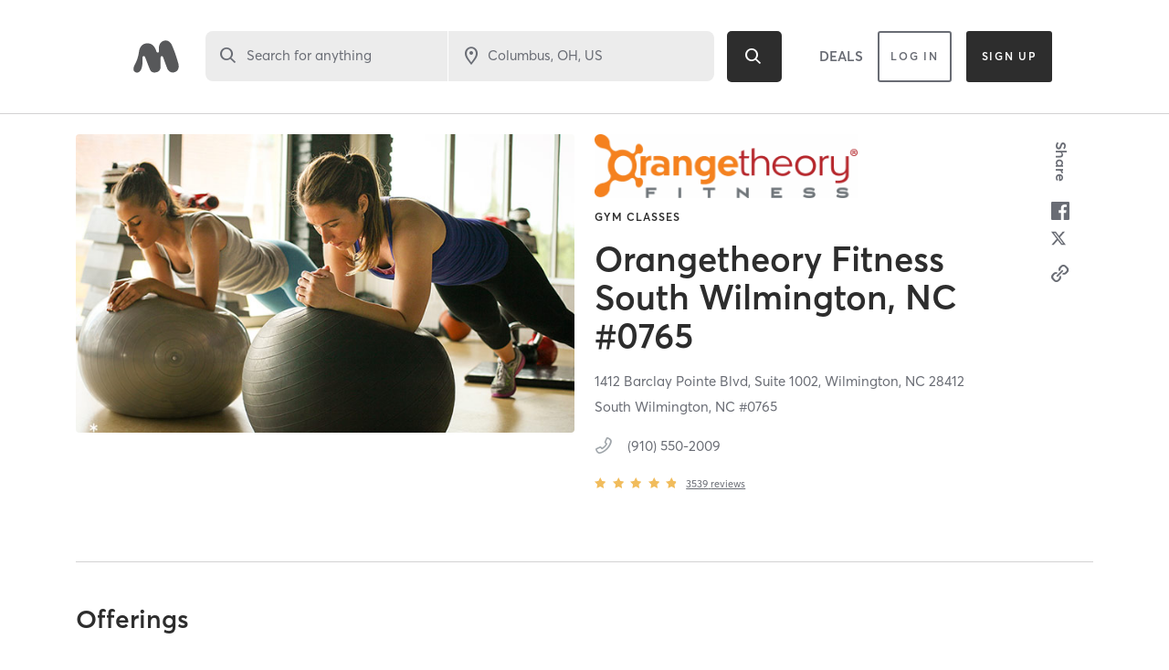

--- FILE ---
content_type: text/html; charset=utf-8
request_url: https://www.google.com/recaptcha/api2/anchor?ar=1&k=6Le95awUAAAAAIXSP9TcpPEng7Y6GdSkt7n46bAR&co=aHR0cHM6Ly93d3cubWluZGJvZHlvbmxpbmUuY29tOjQ0Mw..&hl=en&type=image&v=PoyoqOPhxBO7pBk68S4YbpHZ&theme=light&size=invisible&badge=bottomright&anchor-ms=20000&execute-ms=30000&cb=v3e36a1exie7
body_size: 49380
content:
<!DOCTYPE HTML><html dir="ltr" lang="en"><head><meta http-equiv="Content-Type" content="text/html; charset=UTF-8">
<meta http-equiv="X-UA-Compatible" content="IE=edge">
<title>reCAPTCHA</title>
<style type="text/css">
/* cyrillic-ext */
@font-face {
  font-family: 'Roboto';
  font-style: normal;
  font-weight: 400;
  font-stretch: 100%;
  src: url(//fonts.gstatic.com/s/roboto/v48/KFO7CnqEu92Fr1ME7kSn66aGLdTylUAMa3GUBHMdazTgWw.woff2) format('woff2');
  unicode-range: U+0460-052F, U+1C80-1C8A, U+20B4, U+2DE0-2DFF, U+A640-A69F, U+FE2E-FE2F;
}
/* cyrillic */
@font-face {
  font-family: 'Roboto';
  font-style: normal;
  font-weight: 400;
  font-stretch: 100%;
  src: url(//fonts.gstatic.com/s/roboto/v48/KFO7CnqEu92Fr1ME7kSn66aGLdTylUAMa3iUBHMdazTgWw.woff2) format('woff2');
  unicode-range: U+0301, U+0400-045F, U+0490-0491, U+04B0-04B1, U+2116;
}
/* greek-ext */
@font-face {
  font-family: 'Roboto';
  font-style: normal;
  font-weight: 400;
  font-stretch: 100%;
  src: url(//fonts.gstatic.com/s/roboto/v48/KFO7CnqEu92Fr1ME7kSn66aGLdTylUAMa3CUBHMdazTgWw.woff2) format('woff2');
  unicode-range: U+1F00-1FFF;
}
/* greek */
@font-face {
  font-family: 'Roboto';
  font-style: normal;
  font-weight: 400;
  font-stretch: 100%;
  src: url(//fonts.gstatic.com/s/roboto/v48/KFO7CnqEu92Fr1ME7kSn66aGLdTylUAMa3-UBHMdazTgWw.woff2) format('woff2');
  unicode-range: U+0370-0377, U+037A-037F, U+0384-038A, U+038C, U+038E-03A1, U+03A3-03FF;
}
/* math */
@font-face {
  font-family: 'Roboto';
  font-style: normal;
  font-weight: 400;
  font-stretch: 100%;
  src: url(//fonts.gstatic.com/s/roboto/v48/KFO7CnqEu92Fr1ME7kSn66aGLdTylUAMawCUBHMdazTgWw.woff2) format('woff2');
  unicode-range: U+0302-0303, U+0305, U+0307-0308, U+0310, U+0312, U+0315, U+031A, U+0326-0327, U+032C, U+032F-0330, U+0332-0333, U+0338, U+033A, U+0346, U+034D, U+0391-03A1, U+03A3-03A9, U+03B1-03C9, U+03D1, U+03D5-03D6, U+03F0-03F1, U+03F4-03F5, U+2016-2017, U+2034-2038, U+203C, U+2040, U+2043, U+2047, U+2050, U+2057, U+205F, U+2070-2071, U+2074-208E, U+2090-209C, U+20D0-20DC, U+20E1, U+20E5-20EF, U+2100-2112, U+2114-2115, U+2117-2121, U+2123-214F, U+2190, U+2192, U+2194-21AE, U+21B0-21E5, U+21F1-21F2, U+21F4-2211, U+2213-2214, U+2216-22FF, U+2308-230B, U+2310, U+2319, U+231C-2321, U+2336-237A, U+237C, U+2395, U+239B-23B7, U+23D0, U+23DC-23E1, U+2474-2475, U+25AF, U+25B3, U+25B7, U+25BD, U+25C1, U+25CA, U+25CC, U+25FB, U+266D-266F, U+27C0-27FF, U+2900-2AFF, U+2B0E-2B11, U+2B30-2B4C, U+2BFE, U+3030, U+FF5B, U+FF5D, U+1D400-1D7FF, U+1EE00-1EEFF;
}
/* symbols */
@font-face {
  font-family: 'Roboto';
  font-style: normal;
  font-weight: 400;
  font-stretch: 100%;
  src: url(//fonts.gstatic.com/s/roboto/v48/KFO7CnqEu92Fr1ME7kSn66aGLdTylUAMaxKUBHMdazTgWw.woff2) format('woff2');
  unicode-range: U+0001-000C, U+000E-001F, U+007F-009F, U+20DD-20E0, U+20E2-20E4, U+2150-218F, U+2190, U+2192, U+2194-2199, U+21AF, U+21E6-21F0, U+21F3, U+2218-2219, U+2299, U+22C4-22C6, U+2300-243F, U+2440-244A, U+2460-24FF, U+25A0-27BF, U+2800-28FF, U+2921-2922, U+2981, U+29BF, U+29EB, U+2B00-2BFF, U+4DC0-4DFF, U+FFF9-FFFB, U+10140-1018E, U+10190-1019C, U+101A0, U+101D0-101FD, U+102E0-102FB, U+10E60-10E7E, U+1D2C0-1D2D3, U+1D2E0-1D37F, U+1F000-1F0FF, U+1F100-1F1AD, U+1F1E6-1F1FF, U+1F30D-1F30F, U+1F315, U+1F31C, U+1F31E, U+1F320-1F32C, U+1F336, U+1F378, U+1F37D, U+1F382, U+1F393-1F39F, U+1F3A7-1F3A8, U+1F3AC-1F3AF, U+1F3C2, U+1F3C4-1F3C6, U+1F3CA-1F3CE, U+1F3D4-1F3E0, U+1F3ED, U+1F3F1-1F3F3, U+1F3F5-1F3F7, U+1F408, U+1F415, U+1F41F, U+1F426, U+1F43F, U+1F441-1F442, U+1F444, U+1F446-1F449, U+1F44C-1F44E, U+1F453, U+1F46A, U+1F47D, U+1F4A3, U+1F4B0, U+1F4B3, U+1F4B9, U+1F4BB, U+1F4BF, U+1F4C8-1F4CB, U+1F4D6, U+1F4DA, U+1F4DF, U+1F4E3-1F4E6, U+1F4EA-1F4ED, U+1F4F7, U+1F4F9-1F4FB, U+1F4FD-1F4FE, U+1F503, U+1F507-1F50B, U+1F50D, U+1F512-1F513, U+1F53E-1F54A, U+1F54F-1F5FA, U+1F610, U+1F650-1F67F, U+1F687, U+1F68D, U+1F691, U+1F694, U+1F698, U+1F6AD, U+1F6B2, U+1F6B9-1F6BA, U+1F6BC, U+1F6C6-1F6CF, U+1F6D3-1F6D7, U+1F6E0-1F6EA, U+1F6F0-1F6F3, U+1F6F7-1F6FC, U+1F700-1F7FF, U+1F800-1F80B, U+1F810-1F847, U+1F850-1F859, U+1F860-1F887, U+1F890-1F8AD, U+1F8B0-1F8BB, U+1F8C0-1F8C1, U+1F900-1F90B, U+1F93B, U+1F946, U+1F984, U+1F996, U+1F9E9, U+1FA00-1FA6F, U+1FA70-1FA7C, U+1FA80-1FA89, U+1FA8F-1FAC6, U+1FACE-1FADC, U+1FADF-1FAE9, U+1FAF0-1FAF8, U+1FB00-1FBFF;
}
/* vietnamese */
@font-face {
  font-family: 'Roboto';
  font-style: normal;
  font-weight: 400;
  font-stretch: 100%;
  src: url(//fonts.gstatic.com/s/roboto/v48/KFO7CnqEu92Fr1ME7kSn66aGLdTylUAMa3OUBHMdazTgWw.woff2) format('woff2');
  unicode-range: U+0102-0103, U+0110-0111, U+0128-0129, U+0168-0169, U+01A0-01A1, U+01AF-01B0, U+0300-0301, U+0303-0304, U+0308-0309, U+0323, U+0329, U+1EA0-1EF9, U+20AB;
}
/* latin-ext */
@font-face {
  font-family: 'Roboto';
  font-style: normal;
  font-weight: 400;
  font-stretch: 100%;
  src: url(//fonts.gstatic.com/s/roboto/v48/KFO7CnqEu92Fr1ME7kSn66aGLdTylUAMa3KUBHMdazTgWw.woff2) format('woff2');
  unicode-range: U+0100-02BA, U+02BD-02C5, U+02C7-02CC, U+02CE-02D7, U+02DD-02FF, U+0304, U+0308, U+0329, U+1D00-1DBF, U+1E00-1E9F, U+1EF2-1EFF, U+2020, U+20A0-20AB, U+20AD-20C0, U+2113, U+2C60-2C7F, U+A720-A7FF;
}
/* latin */
@font-face {
  font-family: 'Roboto';
  font-style: normal;
  font-weight: 400;
  font-stretch: 100%;
  src: url(//fonts.gstatic.com/s/roboto/v48/KFO7CnqEu92Fr1ME7kSn66aGLdTylUAMa3yUBHMdazQ.woff2) format('woff2');
  unicode-range: U+0000-00FF, U+0131, U+0152-0153, U+02BB-02BC, U+02C6, U+02DA, U+02DC, U+0304, U+0308, U+0329, U+2000-206F, U+20AC, U+2122, U+2191, U+2193, U+2212, U+2215, U+FEFF, U+FFFD;
}
/* cyrillic-ext */
@font-face {
  font-family: 'Roboto';
  font-style: normal;
  font-weight: 500;
  font-stretch: 100%;
  src: url(//fonts.gstatic.com/s/roboto/v48/KFO7CnqEu92Fr1ME7kSn66aGLdTylUAMa3GUBHMdazTgWw.woff2) format('woff2');
  unicode-range: U+0460-052F, U+1C80-1C8A, U+20B4, U+2DE0-2DFF, U+A640-A69F, U+FE2E-FE2F;
}
/* cyrillic */
@font-face {
  font-family: 'Roboto';
  font-style: normal;
  font-weight: 500;
  font-stretch: 100%;
  src: url(//fonts.gstatic.com/s/roboto/v48/KFO7CnqEu92Fr1ME7kSn66aGLdTylUAMa3iUBHMdazTgWw.woff2) format('woff2');
  unicode-range: U+0301, U+0400-045F, U+0490-0491, U+04B0-04B1, U+2116;
}
/* greek-ext */
@font-face {
  font-family: 'Roboto';
  font-style: normal;
  font-weight: 500;
  font-stretch: 100%;
  src: url(//fonts.gstatic.com/s/roboto/v48/KFO7CnqEu92Fr1ME7kSn66aGLdTylUAMa3CUBHMdazTgWw.woff2) format('woff2');
  unicode-range: U+1F00-1FFF;
}
/* greek */
@font-face {
  font-family: 'Roboto';
  font-style: normal;
  font-weight: 500;
  font-stretch: 100%;
  src: url(//fonts.gstatic.com/s/roboto/v48/KFO7CnqEu92Fr1ME7kSn66aGLdTylUAMa3-UBHMdazTgWw.woff2) format('woff2');
  unicode-range: U+0370-0377, U+037A-037F, U+0384-038A, U+038C, U+038E-03A1, U+03A3-03FF;
}
/* math */
@font-face {
  font-family: 'Roboto';
  font-style: normal;
  font-weight: 500;
  font-stretch: 100%;
  src: url(//fonts.gstatic.com/s/roboto/v48/KFO7CnqEu92Fr1ME7kSn66aGLdTylUAMawCUBHMdazTgWw.woff2) format('woff2');
  unicode-range: U+0302-0303, U+0305, U+0307-0308, U+0310, U+0312, U+0315, U+031A, U+0326-0327, U+032C, U+032F-0330, U+0332-0333, U+0338, U+033A, U+0346, U+034D, U+0391-03A1, U+03A3-03A9, U+03B1-03C9, U+03D1, U+03D5-03D6, U+03F0-03F1, U+03F4-03F5, U+2016-2017, U+2034-2038, U+203C, U+2040, U+2043, U+2047, U+2050, U+2057, U+205F, U+2070-2071, U+2074-208E, U+2090-209C, U+20D0-20DC, U+20E1, U+20E5-20EF, U+2100-2112, U+2114-2115, U+2117-2121, U+2123-214F, U+2190, U+2192, U+2194-21AE, U+21B0-21E5, U+21F1-21F2, U+21F4-2211, U+2213-2214, U+2216-22FF, U+2308-230B, U+2310, U+2319, U+231C-2321, U+2336-237A, U+237C, U+2395, U+239B-23B7, U+23D0, U+23DC-23E1, U+2474-2475, U+25AF, U+25B3, U+25B7, U+25BD, U+25C1, U+25CA, U+25CC, U+25FB, U+266D-266F, U+27C0-27FF, U+2900-2AFF, U+2B0E-2B11, U+2B30-2B4C, U+2BFE, U+3030, U+FF5B, U+FF5D, U+1D400-1D7FF, U+1EE00-1EEFF;
}
/* symbols */
@font-face {
  font-family: 'Roboto';
  font-style: normal;
  font-weight: 500;
  font-stretch: 100%;
  src: url(//fonts.gstatic.com/s/roboto/v48/KFO7CnqEu92Fr1ME7kSn66aGLdTylUAMaxKUBHMdazTgWw.woff2) format('woff2');
  unicode-range: U+0001-000C, U+000E-001F, U+007F-009F, U+20DD-20E0, U+20E2-20E4, U+2150-218F, U+2190, U+2192, U+2194-2199, U+21AF, U+21E6-21F0, U+21F3, U+2218-2219, U+2299, U+22C4-22C6, U+2300-243F, U+2440-244A, U+2460-24FF, U+25A0-27BF, U+2800-28FF, U+2921-2922, U+2981, U+29BF, U+29EB, U+2B00-2BFF, U+4DC0-4DFF, U+FFF9-FFFB, U+10140-1018E, U+10190-1019C, U+101A0, U+101D0-101FD, U+102E0-102FB, U+10E60-10E7E, U+1D2C0-1D2D3, U+1D2E0-1D37F, U+1F000-1F0FF, U+1F100-1F1AD, U+1F1E6-1F1FF, U+1F30D-1F30F, U+1F315, U+1F31C, U+1F31E, U+1F320-1F32C, U+1F336, U+1F378, U+1F37D, U+1F382, U+1F393-1F39F, U+1F3A7-1F3A8, U+1F3AC-1F3AF, U+1F3C2, U+1F3C4-1F3C6, U+1F3CA-1F3CE, U+1F3D4-1F3E0, U+1F3ED, U+1F3F1-1F3F3, U+1F3F5-1F3F7, U+1F408, U+1F415, U+1F41F, U+1F426, U+1F43F, U+1F441-1F442, U+1F444, U+1F446-1F449, U+1F44C-1F44E, U+1F453, U+1F46A, U+1F47D, U+1F4A3, U+1F4B0, U+1F4B3, U+1F4B9, U+1F4BB, U+1F4BF, U+1F4C8-1F4CB, U+1F4D6, U+1F4DA, U+1F4DF, U+1F4E3-1F4E6, U+1F4EA-1F4ED, U+1F4F7, U+1F4F9-1F4FB, U+1F4FD-1F4FE, U+1F503, U+1F507-1F50B, U+1F50D, U+1F512-1F513, U+1F53E-1F54A, U+1F54F-1F5FA, U+1F610, U+1F650-1F67F, U+1F687, U+1F68D, U+1F691, U+1F694, U+1F698, U+1F6AD, U+1F6B2, U+1F6B9-1F6BA, U+1F6BC, U+1F6C6-1F6CF, U+1F6D3-1F6D7, U+1F6E0-1F6EA, U+1F6F0-1F6F3, U+1F6F7-1F6FC, U+1F700-1F7FF, U+1F800-1F80B, U+1F810-1F847, U+1F850-1F859, U+1F860-1F887, U+1F890-1F8AD, U+1F8B0-1F8BB, U+1F8C0-1F8C1, U+1F900-1F90B, U+1F93B, U+1F946, U+1F984, U+1F996, U+1F9E9, U+1FA00-1FA6F, U+1FA70-1FA7C, U+1FA80-1FA89, U+1FA8F-1FAC6, U+1FACE-1FADC, U+1FADF-1FAE9, U+1FAF0-1FAF8, U+1FB00-1FBFF;
}
/* vietnamese */
@font-face {
  font-family: 'Roboto';
  font-style: normal;
  font-weight: 500;
  font-stretch: 100%;
  src: url(//fonts.gstatic.com/s/roboto/v48/KFO7CnqEu92Fr1ME7kSn66aGLdTylUAMa3OUBHMdazTgWw.woff2) format('woff2');
  unicode-range: U+0102-0103, U+0110-0111, U+0128-0129, U+0168-0169, U+01A0-01A1, U+01AF-01B0, U+0300-0301, U+0303-0304, U+0308-0309, U+0323, U+0329, U+1EA0-1EF9, U+20AB;
}
/* latin-ext */
@font-face {
  font-family: 'Roboto';
  font-style: normal;
  font-weight: 500;
  font-stretch: 100%;
  src: url(//fonts.gstatic.com/s/roboto/v48/KFO7CnqEu92Fr1ME7kSn66aGLdTylUAMa3KUBHMdazTgWw.woff2) format('woff2');
  unicode-range: U+0100-02BA, U+02BD-02C5, U+02C7-02CC, U+02CE-02D7, U+02DD-02FF, U+0304, U+0308, U+0329, U+1D00-1DBF, U+1E00-1E9F, U+1EF2-1EFF, U+2020, U+20A0-20AB, U+20AD-20C0, U+2113, U+2C60-2C7F, U+A720-A7FF;
}
/* latin */
@font-face {
  font-family: 'Roboto';
  font-style: normal;
  font-weight: 500;
  font-stretch: 100%;
  src: url(//fonts.gstatic.com/s/roboto/v48/KFO7CnqEu92Fr1ME7kSn66aGLdTylUAMa3yUBHMdazQ.woff2) format('woff2');
  unicode-range: U+0000-00FF, U+0131, U+0152-0153, U+02BB-02BC, U+02C6, U+02DA, U+02DC, U+0304, U+0308, U+0329, U+2000-206F, U+20AC, U+2122, U+2191, U+2193, U+2212, U+2215, U+FEFF, U+FFFD;
}
/* cyrillic-ext */
@font-face {
  font-family: 'Roboto';
  font-style: normal;
  font-weight: 900;
  font-stretch: 100%;
  src: url(//fonts.gstatic.com/s/roboto/v48/KFO7CnqEu92Fr1ME7kSn66aGLdTylUAMa3GUBHMdazTgWw.woff2) format('woff2');
  unicode-range: U+0460-052F, U+1C80-1C8A, U+20B4, U+2DE0-2DFF, U+A640-A69F, U+FE2E-FE2F;
}
/* cyrillic */
@font-face {
  font-family: 'Roboto';
  font-style: normal;
  font-weight: 900;
  font-stretch: 100%;
  src: url(//fonts.gstatic.com/s/roboto/v48/KFO7CnqEu92Fr1ME7kSn66aGLdTylUAMa3iUBHMdazTgWw.woff2) format('woff2');
  unicode-range: U+0301, U+0400-045F, U+0490-0491, U+04B0-04B1, U+2116;
}
/* greek-ext */
@font-face {
  font-family: 'Roboto';
  font-style: normal;
  font-weight: 900;
  font-stretch: 100%;
  src: url(//fonts.gstatic.com/s/roboto/v48/KFO7CnqEu92Fr1ME7kSn66aGLdTylUAMa3CUBHMdazTgWw.woff2) format('woff2');
  unicode-range: U+1F00-1FFF;
}
/* greek */
@font-face {
  font-family: 'Roboto';
  font-style: normal;
  font-weight: 900;
  font-stretch: 100%;
  src: url(//fonts.gstatic.com/s/roboto/v48/KFO7CnqEu92Fr1ME7kSn66aGLdTylUAMa3-UBHMdazTgWw.woff2) format('woff2');
  unicode-range: U+0370-0377, U+037A-037F, U+0384-038A, U+038C, U+038E-03A1, U+03A3-03FF;
}
/* math */
@font-face {
  font-family: 'Roboto';
  font-style: normal;
  font-weight: 900;
  font-stretch: 100%;
  src: url(//fonts.gstatic.com/s/roboto/v48/KFO7CnqEu92Fr1ME7kSn66aGLdTylUAMawCUBHMdazTgWw.woff2) format('woff2');
  unicode-range: U+0302-0303, U+0305, U+0307-0308, U+0310, U+0312, U+0315, U+031A, U+0326-0327, U+032C, U+032F-0330, U+0332-0333, U+0338, U+033A, U+0346, U+034D, U+0391-03A1, U+03A3-03A9, U+03B1-03C9, U+03D1, U+03D5-03D6, U+03F0-03F1, U+03F4-03F5, U+2016-2017, U+2034-2038, U+203C, U+2040, U+2043, U+2047, U+2050, U+2057, U+205F, U+2070-2071, U+2074-208E, U+2090-209C, U+20D0-20DC, U+20E1, U+20E5-20EF, U+2100-2112, U+2114-2115, U+2117-2121, U+2123-214F, U+2190, U+2192, U+2194-21AE, U+21B0-21E5, U+21F1-21F2, U+21F4-2211, U+2213-2214, U+2216-22FF, U+2308-230B, U+2310, U+2319, U+231C-2321, U+2336-237A, U+237C, U+2395, U+239B-23B7, U+23D0, U+23DC-23E1, U+2474-2475, U+25AF, U+25B3, U+25B7, U+25BD, U+25C1, U+25CA, U+25CC, U+25FB, U+266D-266F, U+27C0-27FF, U+2900-2AFF, U+2B0E-2B11, U+2B30-2B4C, U+2BFE, U+3030, U+FF5B, U+FF5D, U+1D400-1D7FF, U+1EE00-1EEFF;
}
/* symbols */
@font-face {
  font-family: 'Roboto';
  font-style: normal;
  font-weight: 900;
  font-stretch: 100%;
  src: url(//fonts.gstatic.com/s/roboto/v48/KFO7CnqEu92Fr1ME7kSn66aGLdTylUAMaxKUBHMdazTgWw.woff2) format('woff2');
  unicode-range: U+0001-000C, U+000E-001F, U+007F-009F, U+20DD-20E0, U+20E2-20E4, U+2150-218F, U+2190, U+2192, U+2194-2199, U+21AF, U+21E6-21F0, U+21F3, U+2218-2219, U+2299, U+22C4-22C6, U+2300-243F, U+2440-244A, U+2460-24FF, U+25A0-27BF, U+2800-28FF, U+2921-2922, U+2981, U+29BF, U+29EB, U+2B00-2BFF, U+4DC0-4DFF, U+FFF9-FFFB, U+10140-1018E, U+10190-1019C, U+101A0, U+101D0-101FD, U+102E0-102FB, U+10E60-10E7E, U+1D2C0-1D2D3, U+1D2E0-1D37F, U+1F000-1F0FF, U+1F100-1F1AD, U+1F1E6-1F1FF, U+1F30D-1F30F, U+1F315, U+1F31C, U+1F31E, U+1F320-1F32C, U+1F336, U+1F378, U+1F37D, U+1F382, U+1F393-1F39F, U+1F3A7-1F3A8, U+1F3AC-1F3AF, U+1F3C2, U+1F3C4-1F3C6, U+1F3CA-1F3CE, U+1F3D4-1F3E0, U+1F3ED, U+1F3F1-1F3F3, U+1F3F5-1F3F7, U+1F408, U+1F415, U+1F41F, U+1F426, U+1F43F, U+1F441-1F442, U+1F444, U+1F446-1F449, U+1F44C-1F44E, U+1F453, U+1F46A, U+1F47D, U+1F4A3, U+1F4B0, U+1F4B3, U+1F4B9, U+1F4BB, U+1F4BF, U+1F4C8-1F4CB, U+1F4D6, U+1F4DA, U+1F4DF, U+1F4E3-1F4E6, U+1F4EA-1F4ED, U+1F4F7, U+1F4F9-1F4FB, U+1F4FD-1F4FE, U+1F503, U+1F507-1F50B, U+1F50D, U+1F512-1F513, U+1F53E-1F54A, U+1F54F-1F5FA, U+1F610, U+1F650-1F67F, U+1F687, U+1F68D, U+1F691, U+1F694, U+1F698, U+1F6AD, U+1F6B2, U+1F6B9-1F6BA, U+1F6BC, U+1F6C6-1F6CF, U+1F6D3-1F6D7, U+1F6E0-1F6EA, U+1F6F0-1F6F3, U+1F6F7-1F6FC, U+1F700-1F7FF, U+1F800-1F80B, U+1F810-1F847, U+1F850-1F859, U+1F860-1F887, U+1F890-1F8AD, U+1F8B0-1F8BB, U+1F8C0-1F8C1, U+1F900-1F90B, U+1F93B, U+1F946, U+1F984, U+1F996, U+1F9E9, U+1FA00-1FA6F, U+1FA70-1FA7C, U+1FA80-1FA89, U+1FA8F-1FAC6, U+1FACE-1FADC, U+1FADF-1FAE9, U+1FAF0-1FAF8, U+1FB00-1FBFF;
}
/* vietnamese */
@font-face {
  font-family: 'Roboto';
  font-style: normal;
  font-weight: 900;
  font-stretch: 100%;
  src: url(//fonts.gstatic.com/s/roboto/v48/KFO7CnqEu92Fr1ME7kSn66aGLdTylUAMa3OUBHMdazTgWw.woff2) format('woff2');
  unicode-range: U+0102-0103, U+0110-0111, U+0128-0129, U+0168-0169, U+01A0-01A1, U+01AF-01B0, U+0300-0301, U+0303-0304, U+0308-0309, U+0323, U+0329, U+1EA0-1EF9, U+20AB;
}
/* latin-ext */
@font-face {
  font-family: 'Roboto';
  font-style: normal;
  font-weight: 900;
  font-stretch: 100%;
  src: url(//fonts.gstatic.com/s/roboto/v48/KFO7CnqEu92Fr1ME7kSn66aGLdTylUAMa3KUBHMdazTgWw.woff2) format('woff2');
  unicode-range: U+0100-02BA, U+02BD-02C5, U+02C7-02CC, U+02CE-02D7, U+02DD-02FF, U+0304, U+0308, U+0329, U+1D00-1DBF, U+1E00-1E9F, U+1EF2-1EFF, U+2020, U+20A0-20AB, U+20AD-20C0, U+2113, U+2C60-2C7F, U+A720-A7FF;
}
/* latin */
@font-face {
  font-family: 'Roboto';
  font-style: normal;
  font-weight: 900;
  font-stretch: 100%;
  src: url(//fonts.gstatic.com/s/roboto/v48/KFO7CnqEu92Fr1ME7kSn66aGLdTylUAMa3yUBHMdazQ.woff2) format('woff2');
  unicode-range: U+0000-00FF, U+0131, U+0152-0153, U+02BB-02BC, U+02C6, U+02DA, U+02DC, U+0304, U+0308, U+0329, U+2000-206F, U+20AC, U+2122, U+2191, U+2193, U+2212, U+2215, U+FEFF, U+FFFD;
}

</style>
<link rel="stylesheet" type="text/css" href="https://www.gstatic.com/recaptcha/releases/PoyoqOPhxBO7pBk68S4YbpHZ/styles__ltr.css">
<script nonce="9Fcapu2aVnDJTm0_qEKlNQ" type="text/javascript">window['__recaptcha_api'] = 'https://www.google.com/recaptcha/api2/';</script>
<script type="text/javascript" src="https://www.gstatic.com/recaptcha/releases/PoyoqOPhxBO7pBk68S4YbpHZ/recaptcha__en.js" nonce="9Fcapu2aVnDJTm0_qEKlNQ">
      
    </script></head>
<body><div id="rc-anchor-alert" class="rc-anchor-alert"></div>
<input type="hidden" id="recaptcha-token" value="[base64]">
<script type="text/javascript" nonce="9Fcapu2aVnDJTm0_qEKlNQ">
      recaptcha.anchor.Main.init("[\x22ainput\x22,[\x22bgdata\x22,\x22\x22,\[base64]/[base64]/[base64]/bmV3IHJbeF0oY1swXSk6RT09Mj9uZXcgclt4XShjWzBdLGNbMV0pOkU9PTM/bmV3IHJbeF0oY1swXSxjWzFdLGNbMl0pOkU9PTQ/[base64]/[base64]/[base64]/[base64]/[base64]/[base64]/[base64]/[base64]\x22,\[base64]\\u003d\x22,\x22wooAbMKdYcKzMTDCl1bDmsKvfMOWa8O6cMKqUnFxw4A2wosbw5hFcsOrw6fCqU3DkMOpw4PCn8K2w6DCi8KMw6fCnMOgw7/[base64]/DgMKGw7DDtsKgwpfCnQXCnBrCkVl/MFnDtSvClDbCosOlIcKkbVIvIHHChMOYP0nDtsOuw5rDuMOlDTElwqfDhSjDvcK8w75Cw7AqBsKaAMKkYMKOLzfDkmDClsOqNHBhw7d5wppkwoXDqnM5fkcIN8Orw6F8TjHCjcKlYMKmF8Kzw5Bfw6PDjRfCmknChx/DgMKFK8KWGXpDGCxKXsKfCMOwI8OXJ2Qsw6XCtn/DgMOGQsKFwqTCq8OzwrpdYMK8wo3CmybCtMKBwpvCmxV7wqtOw6jCrsKPw6DCim3DmR84wrvCksKAw4IMwqbDiy0ewpzClWxJGsOVLMOnw6lUw6lmw6zCmMOKEDlmw6xfw4rCmX7DkGjDq1HDk18+w5lyUsKcQW/DjxoCdUQKWcKEwrvCsg5lw7vDisO7w5zDgHFHNWQOw7zDon3Dj0UvPgRfTsKlwoYEesObw47DhAsrHMOQwrvCkcKic8OfIsOzwphKUMO8HRgRSMOyw7XCo8KbwrFrw5MrX37CgibDv8KAw5XDl8OhIxBRYWonA1XDjXPCnC/DnAFgwpTChl/[base64]/[base64]/DvcKCVhs0FS7DkMKOQyXDgRXDtSzCkMK9w7HDnsOKBnTDjDwKwoocw5RnwpZuwppZTcK3BGx3AHDCusO4w4d+w7MyJcOiwoZlwqXDiVvCl8KRR8K3w73DgMK6NsKcwrjCl8O+e8OmTsKmw5jDosOxwp9tw7tKwq7Dtl8Rwr7CplPDjcKBwrJyw7/DmMOyb1rCisOUPTHDqk7Co8KtOArCtMKpwo7DiXtpwoBHw4luBMK1In59WwEEw5xswrvDmCsDC8O/E8KITcOfw43CgsO7PFvCmMOqf8KQCMK3wo8Bw5MtwqjCgMO0w4dnwrbDssOBwo4FwqDDgXHDqS8KwpMfwo5aw7XDjDdJWMK+w5/DmMODbnMLZsKjw7tJw67DmGAbwoHCgsOGwojCscKdwrvCjsKoOMKrwpJ1woZnwq9lwqvCvhI/w6TCmCnDnWTDhRNyRcO+w4ldwoA7PsKewrrDjsKtZwXCvA0FWTnCmMODGMKCwp7DsjLCrHAHfsKCw7Y8w4ZiABwPw4zDqsK7ScOlf8KCwqhcwrHDgk/[base64]/CnE81wp/[base64]/wpXChADCoCzDqRcvw4fDtMK8wosew55qR0rCi8KYw5/DusOWfMOrNsOwwoFJw7sWfSjDncKvwqvCpBYaR07CuMOHacKKw7EIwrnCnWEaTcOYZ8OqexbCrhEnHlrCuWPDg8O3w4YFZsKiB8K4w4E8RMOdD8OuwrzCql/[base64]/DqwDDjUEMworDiMO+RMKrEMONQAcIwqwswpckahrDsxx4w4jCpgLCtWNOwrzDrR/[base64]/ClALDh8KPw7rCg8KuV8Kla0nDvFAxwrILw6dCwonCp2rDtMK7T2nDo2TDjsKRwqnCoD7DiF7DrMOYwpBAZgLCpTYpwqlFw6piw7pCLcOgMgJPw7nChcKPw7jCqA/CggDDoGTCim7CsxF8WsOqGFhCBcOcwqDDjzQCw6PCuVTDpcKiAMKAB1bDucK3wr/CuQTDrQgGwojDiBgMTRVGwoFYVsOdScKgwrjChEPDnmzCl8OMC8K6P1oNV0MWwrzDpcK5w7fDuB9obiLDrjIqJsOsbTRVfC/DhlnCjQYGwqoawqwEO8KRw6NlwpZewpFkLMOPWG82KCfCuw/[base64]/CvsKdDsOEw7HDk8O9WsKgw5U7HsKEwroOwp/CjcKpEklEwrsKw5Nhw6Ixw63DqcODWcKWwr4hcDDCtEU9w6ItdRM8wrsDw6vDisOUw6XDvMKOw5kYwrtsKl3DgMKiwpPDqkTCvMOfdcOIw4PCmsK2ccKxKMOkFgTDrsK/bV7Cg8KuHMO3Q0nCi8OCRcOsw5Z5X8Kiwr3Cj0Nqw7McYSo6wrDDv3zCl8OpwqLDhMOeEQ4swqXDrMOtw4zCkmjCuih6w69wRcOEUcOTwo7CmsKDwrnChnvDp8OLWcKFD8KNwo7DnU1ESlpXZcKXNMKoP8KhwoHCoMOOw5Imw4Jtw7bDkysmwpLCkm/DhXrCgmLCun4Dw5PCkcKPe8K4wp5pdT8cwpzClMOUEVPDmUhkwpUGwrJdaMK9JE00VsKVNH3DjkdQwpg2wqXDoMOZcsK3OMOXw6FVw53Cs8O/[base64]/DkUwrZ04nBhrDjkXCqxgpwpxBOmHCjGXDh2R4Z8O6w6fCsDLDuMKEfi0dw6JpYEMaw6bDicOFw5wIwrU8w5Ubwo7DsgsTWEzConMjc8K5SMK6wpnDimHChXDCj2AhTMKGwrltFB/Ch8OCwoDCqQDCkMONw6/Duhp7Oj3DsCTDsMKRwqBqw7fCp15vwpLDmBYsw5rClBcoEcKSGMKWIMKyw49ew7/DssKMECfClQTDozfCkkHDkUTDsU7CgCHDrsKFH8KGOMK1EsKqRVnDkVlLwrTCkEBxI185BgHDkUHCqwLDq8KzQF8owph+wq11w7XDicO3VxAew5HCn8KYwr/Cl8KNwq/[base64]/w4oTVSNFw5LDkEhrXjXCgWskPcKIw7lgwo/CrDxOwozDhQbDvMOUwrfDgcOHw5nCn8Oowox0ZsO4KSXCkMOkI8KbQ8K/wr0Bw7XDvn4WwqvDiH13w4HDilZnfgzDj3TCrMKIw77DksO0w5hwOgR4w5TCj8KbT8K+w4NAwpHCisOIw7rDm8KhFMKpw7/CiGECw5EKdDsjw74OWcKObB1Sw78uwrDCsXkaw4fChMKLR3UhV1nDsyrClMObw4TCkcKuwppEAkt/wonDvjjCisKlWWN0wpjCm8K2w7UMMUcmw5PDh0LCoMKTwpItHcKyTMKGwqfDsHTDtMKewrFfwpUkOMOxw5kwQsKWw5vCusOlwo3CtU/DtsKcwp9pwr5KwoBMacOCw41/woLClRtLWEHDvcO+w5sZejcxw4DDugjDnsKYwoQPwqHDpGjDnB06EGvDllvDp2g5BB3DmjDCicOCwp7CgsK7wr5XWsODBMOpw5DDsXvCtArCi07DmR3DuSTCvsONwqU+wrxpw4ktaA3Cg8Kfwr/Co8K3wrjCm2DDpsOAw7FdMXUswpArwpgFVRjDkcOTwrMBwrRaCE/CtsO5JcK9NVQFwq4IMUXCpcKdwp3DlsOAWEbDgQfCqMKuccKHOsKNw4PCgcKMIW93wqbCqsK7FMKZABvDsnjCs8Ozw78NKU/[base64]/Dnk3DrcO9w7nCp0XDm8OeJWjCpsKNMsKrK8O3w4jDpFpyLsOrwqvDmMKYS8OnwqALw5bCuhg+w6M0YcKgwq/Cv8OzW8OuYE/Ct1o5fxJ3cwzCpQXCqcKYPgkNw6TCiWJxw6XCssOXw7nDocKqX0nCpzXDiAnDsmwUG8OXMzN7wq3CicOAPMObAUErSsKgwqcHw4HDnsOzZcKtbm7DmRLCr8K0NMO3BsK9w7URw7/CkjAgRcONw6sZwpxnwptfw4Zww5czw6DCvMKJCCvDvRc6Fj7DlWnDgQckZ3kPwoE1wrXDocKBwotxccKibxROJsOHS8OsRMK9w5k/wr1xGsO/Lm8ywqvCvcOnw4LDjzJyBj7CnTQkLMKlaTTCiFXDkSPCrcKMdsKbwozDnMKFAMOSV33DlcOAwqYiwrMedsOGw5jCujPChsO6ZRNfw5MGwr/Cl0HCrCrCqGwjwoNLZDPCr8Oaw6fDmsKME8KvwqDCmizCjjpSYx7Ck0sqdHR9wpzCmsKFMcK6w7MKw6zCgmHCssOcH0LChcO1wo/CmXUUw6ZYwovClnDDkcOpwo45wqwKKh/[base64]/DmcOOw7LDqsO9w6lywoDDgcKAwrvChsK/AXBOPMKkwplBw7TCj2Z6d3nCr0IKS8K+wpvDncOww6kcWsKwO8OsbsK/w4DCjihWa8O6w6vDqH3DmcOQHT4qwqXCsjFrN8KxTGrCrcOgw7UFwoETwp3DhR5Sw6bDhsOpw6DDmTJtwp/Dl8OUBn5awoTCvcKSDMKJwoBMdRB4w50qwojDlmxawprChyoAeTLDqg7CmQ7DqcKwK8OwwrMdcSjCqxzCrA/CmgfCvVsiwo8RwqFSw5TCqyPDkT/CtMO6fVHCvXTDqsOqGMKDIiVpFGLDp0EzwojCnsKlw6fCicO4wprDgBHCuUHDjl3DpD/[base64]/wq5zO8OJwoV8e8O1w5Afw4EvIS0iw4/CjsOiwrjCscKuZsKsw6YSwojDrMOvwrl4wqEqwqbDsnUybB7Ck8KnXMKiwphyScOOCMK+YSjDjMOpAEoGwqvCjsKsa8KNOmDDjTPCicKMbcKbHsORcMOAwrskw5XDlW9ew7BkVsOXw7rDp8O+aRQSwpDChMODXMKybEwTwpliesOswrxeIcKFOsOnwoQxw6/Dt2YPO8OoH8KkahjDk8KWUMKLwr3CvBZMFS5mX04GPFAQw6jDiXp0LMKNwpbDt8OUw5PDhMOuScOawozDrsOqwoDDkw9ndsO5WT/[base64]/EMK3w6Q3A0ZvwpMaw53CixTCkMKVwpY+Vl/DisKlUlDDml56w58mTzh4NHlZwoTDh8KGw6LClMOOwrnClVPDiwEXOcO6w4BwacK7bXHCu2cow5/DqMKfwp/CgsOqw7bCk3HCiVzCrsOOwpApwrrCusOmU2RqMMK6w4bCjlDDuDnCmDDCnMKvGTgZG2ssaWFlw7oHw6d/wofCjcOswrpXw77Ci3HDj0TDogUHBMKwIhFRGsKGHcKywpfDs8KufVZ/w6rDpsKRwotWw6fDrcK/UU3DlsK+QzHDqUwmwpQrQcKielFJw5kQwpArwrPDvSjDmzpxw77DkcKpw5FOQcOjwpDDgcOEwqfDhF7DqQlNSQjCocOmO1oqwqsGwqJyw4vCuhBnGMOKalg1OlXCtsKRw63DgmdKw4xwJWx/[base64]/DjsOEw60mw4/DlwDCmwgYLXp/wptkwovDo8Ojw4MVwrDCtRjCgMKlNcKhw5LDucOqUjvCpRvDrMOGwpkHTD0yw6wgwohxw77CjV7DsDM1CcKAdwZ+wpjCmS3CsMODMcK7JsOoAMKgw7PCscKUwrpFNTJXw6vDlMOowq3Du8K5w6QiQMKXTMO3w51Twq/DvybClMKzw4HCil7DjV9XIxPDj8Kdw5APw5HDvkXCi8KJI8KIG8KYw5DDrsOkw5Vowp/Cv2vDrMK2w6fClTTCn8O6DcOTFcOpTCfCqsKHccKfOXUIwqJBw7nDvGvDuMOww5VkwoAjZHVIw4HDpcOTw6LDnsOvwqLDkcKAw5w8woVOJ8KBQMOWw5PChMK6w7XCi8KFwooDw57CngJ4XEUUdsOTw6Bpw67CtXXDuB/DrsOhwpDDqTHCncOJwoZNw7nDnmHDsyIVw7lzRMKcdsKHXRDDs8K8wps4IcOPdxIpSsK1w4Vxw4jCl17CsMO7wrcId3Ujw7woUkFJw6wKQcO8Ik7Cn8KscnTCu8KVCsKUNRXCo1/CuMO2w7bCq8K+FThpw6h1wo9NAVFEJ8OuC8KLw6nCtcOhMi/DsMOIwrIlwqcJw5VXwr/Cm8KDJMOww4bDmXXDiVbDisKDIcKGYC5Rw4DCo8KPwqXCihdvw7zCpsKtw5koFMOhRMOQIsOdcxxZTMOJw6PCjkg/fMOrCH4SbnnClXDDl8O0HXVnw4vDmlZCwrheFCXDljJKwrjDsFzCvlc5fBlnw5rCgmtya8OPwroVwrTDp3kEw6XCjS9xaMOFA8KRBcOrL8OTcGDDgSxEw4/DhzvDhndoRcKWw45XwpPDp8KNWsOSGmXDnMOpaMO2fcKkw6LDjcKgNAxdcMO2w5HCn3nClnhTw4IyT8K6wrvCgcOGJiYIX8Ogw6DDllMcT8Ksw73ClGDDtsO7w5Z8e391wrLDknbDrcOpw5EOwrHDkcK3wr/DtUBvX2nCk8KSK8K3wrnCrMK9wodsw57CssK4MnXDg8Oxcx7ChcKLcy/CtSbDmcO0fxDCkyjDh8KQw69QE8OKGcKoAcKmCRrDl8OYZ8K/[base64]/f8OFw48QwovCk8Knw6DCoEHDgMK1ZMKvw5jDiMKEesOSwrTCsUvDvsOMDHfDkWYcWMOjwofCr8KDLwhRw69BwrMnLnomYsOIwpHDpsOFwpzDqlLCgsODw7cTISbClMOqOMKewqbDqT1OwpjDlMKtw54QWcOwwohvL8KKHSnDvcOWLCHDhULCun3Dji/DsMO9wpACwqzDp01oCz9Yw5PCmEzCjTV4O19BOsOMUsKIbHXDhMKfGVATORHDmk/DsMORw5UqwozDucKkwqpVw6NpwrnCmgbDksOfRVrCrALDqEsIwpbDvcOaw5hrfcKBw53CglMew6rCv8KgwrMiw7HCiDhEHMONfybDt8KTGMOFw6E0w6oYGD3Di8OdOCDDqWEVwp4WYsKwwoTDkCPCisK0wrtXw77Crys0wpEFw5DDugjDs1/Dp8KqwrzCrCHDrcKZwrfChMOrwrsxw77DgjZJYGxJwpZJe8K4bcK4KsOSwod1VjTCtn7DtxXDuMKKM2TDrMK5wqPCrwYYw7rDrMKzMwPCoVJZaMK1YA/DvElIF1NVBcOkO1kXFUjCjWvDl1DCu8Kvw7fDrMOfRMKZakXDkcK2OVFsG8OAwopBGR/Dh3VMCsOhw5HCo8OKXsO8wpDCh0fDvMOMw4YcwpfDgHHDi8Oww4tfwpYMwo/DmsK1FsKNw4hlwq/DuXjDlTY+w6LDpgXCnAnDrsOMDsO6McKtBWI4wpxPwp0Lwo/[base64]/[base64]/CocKeWQtxezg7w5QHwo4FwprCgzbCrcKTwq8TCcK2wrLCqGrCui7DrcKhYBXDgx9lIDXDrcKFTwcufRnDncO5UzFLWMO/wqlFBsKZw4TCijvCiHg6w6EhNU9ewpUtXV/CtFvCpCjDsMONw5fCnSkHKljCrF02w4jCm8KXeExUPGzDggwvVsK6wo7Co2bDtgbCq8OhwqHCoxPDjkPCmMOjwp/DvsK2TcKswo5eFEYmdVTCjmLCmml4w47DosKQSAM6MMKIwpTDpR7CjDd9wpLDpmx/[base64]/CgnVlOsO7w4bDhmHDohvDosK/w7BOwrAwcVFfwoHDosK6w6HCjQdZw5LCocK7wrNeQmlGwqnDhzXCnTpPw4fDpx/Dgx4Dw5LChynDkHslw6nCih3DusO0BcOdVsOhwqnDhl3CmMOAP8KQfndMw7DDnzDCm8O+worDssKrW8OhwrfCu0N4H8K4w63DmsKZDsO1w5TCh8KYQ8KGwpsnw5lbT2tFf8OVRcK6wp9Xw5xnwrhnEmBXYj/DnQ7DnMO2woI5w45Qw5/DiHECf0/CoQEfGcOnSntuA8O1M8KswqvCs8OTw5fDowkkZMObwqvDv8ONelTCvChcw53Dv8OwE8OVfREGwoHDsD0/BzEPw5s+w4VeMcOBKMKDGz3CjcKBR2LDl8O1DHbDgcOwSHl3IhBRIMKmw4tRF1V7w5dcFh7DlgoVAQ9+f0dLZRTDocO0wo3CpMONL8OmW2vDpWbDhsK9AsK0w4nDg20nMhF/[base64]/DnWpOXRdCCsKYecKUwoPDrsOOw7FaJ8OkwrXDpMOowp8eEGwEacK0w41vd8KKIyjCpFHDhlgUM8Oew7rDnHY3XHwawoXDhFgowpbDoXQ/[base64]/DnjvDscKCIcKwJnEVwrnDksKQwr/[base64]/Dv8KdPcKKwp7CtsORQsK2wrLDilV7wqlKbsKHw5FTw60pw5rDt8K7MMKkwpRSwrg9cCXCt8O/[base64]/[base64]/w7x2CcK3w4LCscOuKiEOw7NVAsKeBcODwql9NQPCsFhqWsOxUG7DrMKWTsKQwoVff8O3wp/DhANDw6kBw7w/[base64]/wqcbV0wgwoYgw57ClMO3OMOXCTNvIE7Cp8KFFsOeRsO1Y1U8G1TCtcKGT8Oow7/Dpi/DjnVyeG3DuDcTZ1IBw47DiyLDgB7DsnjCm8OswozCi8OcPcO6L8OSwotrZ1tAYcKUw7DChsKuCsOXdFBcDsO8w6hLw5zDoWEEwq7DicO3wrYAwr97w77CknHCn2DDuWnDsMOjFMK+CRwRwr/CgGDDmBp3dkHCsX/CicOuwpnCsMObb2g/woTCnMOvMmjClMOHw6Rewo9NYMKFHsORJ8KLwpRTQMO8w613w57CnU5dFzRPDsO4w6dbMcOVZg4jKXwiUsKqMsOmwq4BwqE9woNJW8OZNcKXMsOBVk/ChnNIw5MCw7vChMKeDTJIccKtwoAtLQvDuC/DuQPDvR8dHDLCv3o3e8OndMOwbQvChsOlwpDCs17Ds8OOw755eBYAwpl6w5zChmtDw4TDnl4XUWrDqcKJCjJew751woY+w4XCq1dgwojDusKgJkg1BRccw5kdwo/DmB4+FMKqCQh0w7rDucOoAMKJAETDmMOeBsKLw4TCtcKfQG5FeA1JwofCgzhOwpHChsKlw7nDhMOAIH/DnixCTVI2w6jDisOxVzF+wqLCkMKtWUA3f8KUPDoaw7kpwohCB8OYw4Zdwr/[base64]/Cg8OZIcOGw4TDm8K+YhY3GwdRdTHDimTDrgTDiVZCw6FWw74vwrlZC1tsD8K/I0ZQw7ceCibCkMO0OCzCqMKXQ8KpSsKEwqLCvcK+wpYjw69KwqItdsOsb8KZw6jDr8OXw6AyBMKtw6pvwrjCgcKwZcOmwqBpw6sQT0NqLxMywqnCmMKfUsKhw6Ysw7/Dv8KOAcOuw7HCkyfCn3fDhggcwqkIIcOPwoPDjcKBw5nDmAXDtgADMMKqRTdvw6XDjsKvQMOsw4guw7xDw4vDvSXDocOTJ8OoTkJGwp4cw7YrYlkkwp5Hw7/CtDk8w7xIXMOzw4DDvsOyw4o2OsOgUVNqwq8PBMOIw4XDpV/DsHNnbjdpwqt4w6rDicO+w6fDkcK/w4LDlsK1WsOjwobDrn89YcKKEMKnw6Rrw6bDj8KVIXjDqMKyagvCscK4C8K1JH1swrjCh13Ds1/DjMOjw5DDh8K4fnpsIMOpw4BSR1ZhwrTDiicdTcK/[base64]/CtDLCnVBDBsOveXtbw53DggvCrcOHw7QBw79BwpTDhMOPw55bZnTCosOjwqzDjXHDpMKoc8Knw5jDrF/CjmDDq8O1w4nDkQdUE8KIJSvCrz3DvMO0w4bCmzA4M2zCoGHCtsOJNMKww67DlnnConrCtC1Hw7LCu8KYem3DlD0bbzHDi8OmSsKJBG3DhR3DjMKHUcKMRcOewoPDrEp1w5fCt8K6TAw6w7zCoSnDgnYMw7VzwpfCpDJOOSrCnhrCpBo6CnTDuiXDrG/[base64]/Cq8Kqw54bJGlyAFPCjVzDpmB1w5Vjw6fDjyATwrDDsW7DoVXClsOhegbCojvDphkDZDDCgcKgU29qw5TDlG/Drk/DkVJvw73DtsOUwrTDozFfw40TUMOUC8Oew4PCjMOwacKOccOlwrXDtsKXLcOsBMOgJcO0w5jCjcKzwplRwr7Con1gwr18wphHw78bwqvCnUnDqETCkcOTw6/CkTwwwqbCv8KjIyolw5bDv3zCt3TCgW3CqTNFw5YLwqglwrcOTxQsFCFjOMOPLMOlwqsww5/ClXJlBBEBw7/CpMOnacOdBVY6wr/CrsKbw6fDpcKuw5kQw4zDg8OPKcKRw47Ck8OKNCQlw4LCsUzClgvCrVXDpSrCtXvDnkMGWmUZwo1ew4HDkkx8wq/Ch8OdwrLDkMOQw6k1wrEiBcOHwpwHBURrw55zOsOhwoFtw4oSInkVw5QlJBfCncOLD3tMwqfDvnHDjMK6wo/[base64]/Dm8KaIcKkwq4IZsKgw4BdwqcrUMOvXcO0Y0rCp27DnHvCksKWVcOXwolbe8K6w68RTcO9L8KNQCPDs8OdACbCmiTDr8KRWjfCmCNawpoHwojCocKDECrDhsKvw6pTw7nCmU7DnjnCoMKkOhQQacK/KMKSwrLDoMKTfsO6aTpHHCIOwo7ClHPCjcOJwpzCmcOba8KLJwnCuRlcw7jCncO+wq/DpsKARDXCgHcxwo/[base64]/[base64]/Cqk0vQHg1T8OIw7gNF8Otw5DClcKIw4MrTw9jwqDDohnCpsOpR0dCBlDCphLDjBw7Q251wrnDn0ZDdMKMfMKZHDfCtcOCw6rDgR/DmcOULHfCmcK7wr9bw6AyYjpNdh/[base64]/SQnCrCXCghJMACXDvcO5wrzDo8O1XcKMwqoiwrLCl2N1w5/CjCRuQMKiwprCn8OgQsOHw4A8wojCjcOqRsKCw67DvhPCv8KMYFp5Vg1jw6/DtgLCssKXw6Nuw7nCpMO8wqXDosKTwpYJBhhjw40yw6UuDhQQGcKcCFfChQxuVcOEwqBNw6tPwp7CmAXCsMOhYFHDg8KUwpNow7giG8O1wqbCjH9zBcKUwq9LdyXCuQltwp/DgDPDksKNGMKJFcKmOMOAw6g3wqbCu8OtLsOfwoHCq8OqZXsyw4YpwqLDg8OGQMO3wqJ8wrbDtcKXwqcIWlrDlsKgZMOpCMOeRHx7w5FDaGk7wrvChMO4wqo9VsO5CcOVMcO2wp/DuXXCjj9+w5zDlsOKw7rDmR7CrVMrw4ouYEbCpz53QcOLw41Sw6DDqcOKYQY/GcOKDMOJwrTDtcKWw7LCgsOLAyHDmMOPZMKJw4fDsxPCv8KWAUpxwooTwq/DlMO4w6s0AcKQLVXDrMKVw4XCs0fDrMKXcMOTwoBwLgcCPg5qHz1cw7zDsMKOUUpEw5TDpxc4wrxAScKDw4bCrcOEw63CiUUQXgMSeBNvCS5ww4/DgAYoOsKWw6cnw5/DiDBOfcO6CcKpXcK7w6vCrMOjW310agTCnUUYK8OfK1HCm2QzwqrDrsOWUsOmwqDDqUHDpMOqwrBqwrE8Q8OTw4rCjsOOw6Jswo3CoMKDwrLCgDrCqjrCnVfCrcKvwo7DiSnCgcOWwq/DsMKceXQ6w6Alw7hrbsKDSzbDm8O9cTPCtsKydEvCmB/DhcKMBsOgbWsJwpPCr2k3w7QYwrk1wqPCjQHDqcKYFcKnw54ySjMfLcOHH8KlPGLCtXBUw51EY3xrw7HCtMKda3PChWzCtcK0UErDtsOZMA1gM8Kdw4rDhhRVw5/Dr8KGw4PCsFkkVsOmPwgTaV1Ww5cHVnVVcsKtw4dtHXhnUknDuMKOw7HCm8O5w5N5e0kiwqXCuh/CtRDDr8OUwrsdNsO5BHRGwpx/[base64]/DhMK7wrVXQMKjBAMRbsOTw4/CvsOWEsKhwodbJMOlw7QuRhXDhWzDnMOQwpJPfsOxw4wlSF1GwqBjUMKCOcK1wrc0WcKOaGhRwpLCpsObw6R0w5bDisKQLWXChkPCuEISI8KDw4cswqzCsl1gT2oqLmMjwoEeC0BVfsOeMUtYMFvCi8K/[base64]/DpHZUF8OXcsKkYW3DrixOZMOSw4vDh8O4NsOVwolMw6zDhwssF21oDcOkNXPCqcOEw6tYCsOAwqRvAVIEwoPDpsO2wrrCrMKjT8KNwp0MDsKrw7/DsTTDvsOdC8KCw40Fw5/DpAB6RyjCg8K0LGhQD8OIATpQFR/DoRvDssO6w5PDsylIPjgSaSrCicKcHsKhYRwZwroiDMOFw5lADcOuGcOjwpRkNWN3wqjCgsOfAB/DrsKFw49YwpXDt8Okwr3DkxvCpcOnwpEbb8K7REDCgMO3w4vDlwVJA8OWw79+wpnDrx1Nw5LDpcKyw7zDgcK0wpwLw4vChsOMwp5tADtzDU0OVgbCtmZGH2sMWisOw6Mww4BcRMOww6EMFjnDvMOFQcKTwqgVw4s2w5vCv8OneQEQKEbCihc9w5/Do19cw7fDhcKLV8K7KwfDlcOXZVvDgVEoenLCksKbw7M5YcO0woY1w7xtwqhWw6/DosKXYsKKwpIAw6wAH8OwBMKow7rDoMOtKE9Ww5rCqi48fmFUYcKWaBVbwrrDjljCskFDQMKVJsKZbT7Dk2XCi8OEw5HCoMOGw6csBFLCiyFUwrFIcBclKcKIXEFOFU/CuG44T1AFVXYnBVE6AkrDkBQaBsK2w45HwrfCosOfAsOvw4oGw6hkLnvCnsOFwrlNGw/CpwlpwofDtMOQJsO+wrFYEcKiwpbDuMK2w53DnA/CvcKZw5p9QxfDnsK/MsKeGcKAZxMNGEdKJRrCi8KDw6fCiArDscKLwpNwRcO/wrtdFsKTdsOHLcOhCk7DpDjDjsKPCHHDqsK9GlQbCcKsJDB8VsO6PSTDucOzw68Uw4jDjMKbwr4owrwOwqTDiF3Dk0zChsKKZ8KsIVXCpsK3FEnCmMKBL8OJw6A7wqBsZ34zw5wOAVjCqcKMw5zDgF1nwq4FdcONEsKNFcOawrdIE15owqDDlsKUPsOjw4/Co8KAPBFqMcOTw6DCtsK2wqzCg8O9EBvCj8OLw57DsBDDkTDCnVc9fH7Dn8KKwqYvOMKXw4QJPcKQTMOow5cZUTDDmwjDiRzClCDDm8KGJ1LDsFlyw6nCsiTCncOuBncfw6/CvcOkw7o4w6x1KG97aCl6IMKIw7lhw7cVw5fDmCxpw50mw7Rgwo0qwozCicKMBsOBGFJ3BcKpw4UMG8Osw5DDtMObw7NdM8ORw5d2GF1dSsO/ZFrDtMKSwq5rw5JRw53DuMOMJcK6aB/DicOIwqwuGsK6WAJ9I8KQSC82OVVvLMKddHDCtRfCmyVuC3jCj0MxwpRbw54xw5jCn8O1wq/[base64]/DjSNuwpoTw54Jwr/DkTzDmsKWe13DuxLCmhjDugjDn3Nkwp9mR2jDsEXDonIAJsOdw7XDp8OcUVzDrBdOw5TDlMK6wp4HClrDjsKGfMOKCsOqwqVGHjDCtcOwTDzCtcO2NhFRacOVw73ChRDDkcKvworCgz3CliJdw6TDtsOLEcKDw7TDucO9w7HDoB3CkBQ/IcKBHHvCpT3DjmEpW8KCcQkrw41mLHFtFcOTwqrCgcKadMOpwonDvWxHw7UuwpvDlQ7Dq8OIw5l3wpXDu0/CkTrCixpBIcK8fF3DiyDCjCjCi8ONwrs2w6bDg8OgDA/Dln9cw4xKecKLM3PCvhA1RWTDjsKxXE1+wpFow5Bmwp8MwoVZQ8KpE8Oyw6g2wqIfIcKHWcOKwrEtw5/DtwpewptLwojDmcKjwqHClyB/w4LCicOsOcKAw4vCncOQw5AWYRsTLsOwYsOgEA0hwpYyHsOkwqPDnzYoISnCmsK/wqJVGcKjWnfDsMKLHmh8wrd7w6rDpWbCqHt3JhXCscKgB8KYwr03bgZcOB0GR8KHw74PJ8OYPcKiYDxDw5XDo8K1wq0INk/CnDHChcKGGDEiQMKdMTnCkWfCr0lOVHsVwqHCr8KrwrHCk2fDksOHwqcEA8K1w47CukfCqsKRQMKhw6M2G8K7wp/DnEnDpRzCtcOvwqnCgTTCscKSB8K7wrTCulUeRcKEwqVQRMO6cglpTcKSw7wHwpZkw4XCiEgmwrPCgW4BLSQ+AsKeXQoGDgDDmEJ5eSp4AwEBYirDuzLDhw7CnijClcK/KRPDhyDDqSwfw4zDmCRSwpkzwp3CinbDrQ1qV0/[base64]/[base64]/Dp3TCmcKkw4DCnMKlw77DmcKew4kywqDClyXCiWtFwqDDlQ3Dn8KXDAEcCS/DuQDCvEgSWn9pw5vDhcKWwrPCpMOaN8ORNGcZw6JowoFIw7zDl8Kuw6V/[base64]/[base64]/[base64]/CqU7DvcOmw74nQDVkwr3DoVfDjVpdUycuX8OTwpFvIxF+BsOjw6PDuMKBCMK+wrt6Q3UpDMKuw71wQMOiw4XDrMO4W8KyCClgw7bDj3XDlMOGPSjCsMOnTW8vw73DpnHDvlzDjH0XwoZbwo4ew7dFwpHCjD/CljbDpB9Gw6Yew6IVw4/Dh8KMwo/CnMO6GAnDrcO2XC0Bw7JkwotkwpQJw5oFLHhYw4/[base64]/fsK6woTCmhscCsODBMKuLcKzwrRJw77DiHnCpS8BwpZYQyzCnkRBBwjCocKBwqcMw5MAUcO8a8O5wpDDs8KfNx3CqcOdd8KsVSknV8KVMjohKsKpwrBSw4LCgB/ChDjDowRFC3M2cMKBwprDpcKgbHHDusK3IcO4F8OiwqrDpBYtdB9fwp/Dg8KBwoxHwrfCik7CqyvDl14Yw7HCiG/DhSnDm0cKw5AlJHZ+wr3DhS3CqMOmw5zCuXLCksOLCcKyEsKbwpAZXT5cw4UrwpVhQyzDhCrCrxXDimzCkjbChsOoIcOWw611wrLClFrClsOgwrNFw5LDk8OsLSFAHsOdbMKzwolZw7Uyw4YZak3DlTrCjsO8ewzCp8OOXnFNw6dPccKow6IDwo1hXXAqw5XChh/DvyHDjsOqHMOaXWnDmys+VcK9w7vDsMOPw7DCgRNOCATCo0DDjMOhw43DoDvCqxvCpMKDWiLDsmjCjgLCjBvCk0vDiMKsw609bMKsIlbDtC0sGWfChsKEw5Q1wrYtesO9wox4w4DCrsObw48kwrXDi8KGw4zCm2XDmTc/wq/[base64]/wonDgxlmMVIDBlPCuAnDrsOdw41EwqQTEsK1wqnCl8OGwpUcw5ECw5ggwoEnwrs9JcKjJMKpNMKLDsKfw5koC8O1UMOVwobDhC/Cl8O3DlfCtMKqw7dIwoEwfXYPS23CgjhowpPCrcKRfUEMw5TCliHDjX8KYsKbAEdLXmYHMcO2I3lBP8OeKMOkW1nDosOqaX/CicKHwppOYHbCvsKgwq3DnE/[base64]/DnwcPakonw4TCkcKRO8KCw6TChcKyZ3UeSX9IO8ODRXfDmcOyMm/CnXAaQMKtwp7DncOxwrxnasKgB8K8wooLw7I9OhzCpMOtwo3CmcKxaCg1w5oxw4LCscOea8OgGcOMdMKJEsOJMDwswqgwV1JgEz7CuGlXw7fDtx5lwqFFFRloQsOMHsOOwp4jHcKUJDo/[base64]/CtMKCwqIsOS7ChMKtw5fDnsKRWcO7NixKGFUMwpIWw5ELw61SwojCui7Dv8KKw78iw6VyPcO1JgjDrjZVwr/Cs8O9wpPDkyHCnVU8UcK2ecKgGcOtdsK8H2TCqDIuGB0hfV/[base64]/DhMOpw4Jrwr3DrH/[base64]/[base64]/ChwdSAUTCuzfDpsK4XsKDZUxAw6gdbmLCrxFqw5o7wrzDn8OrPlDCkxLDgcKFF8KDZMOZw6MwBcORG8KsX2HDjwV8NcOtwr/CkioWw6XDm8O6ccK4FMKoR2lBw7Fcw7w3w6svLiEnRlLCoQzCq8O3EA8cw4rCvcOMwoHCnzh4w6Ubwq7CtzfDvz0IwofCjMOlJsOoI8K3w7RBEMKrwrERwqfCisKGQgU1fMO0KcK6w4rDqWQew7sMwq/DtUnDjEtDeMKCw5IYw5gNL13Co8OgbgDDkD5VNsKbSCPDr3jClybDgBN0Z8KJNMKLwqjCpcOhwpPCvcKoaMKJwrLCiW3CijzDugp4wrpUw4FgwpZtIMKJw4/CjsOuD8Krw7nChy7Dk8KwUcOEwovCu8Oww53ChsK/w7dVwpB2woV3XTPCuTHDmVIlDMKTXsKgasK6w7rDki8/[base64]/IGfCtWtvw7TCocO8wqRZecOASV7DisKWaX3DrVp6dsK9FsKNwrXChMOBQsK+GMOzIUIpwoTDhcKcwrHDjcKgGHvDu8Ogw5YvL8KJw7vCtcOzw7BXSRDCjMK0UVIZVSPDpMOtw6jDlMKaEUAMXMOrF8KWwoQ7wp5CXFnCtMKwwplTwozDj0XDmU/Ds8KpbsKMegc/IsKDwoYgwr7CgzbCisOSI8OuAk/[base64]/DvcK4w7PDuwzCn8OOwrhhYiHDkHPCt386wpQCWMORR8OSwp1MV1EhdMKRwolACcOqRRLDgCDCuCImCgETZMK9woVlVsK2wrdvwollwr/Chk9vwpx3XRzDg8OBasOJDibDkwkbOGLDkknCjsOfDMO1MWNXUkvDvsK4wqjDo3vDhGUfwqTDoBLClsKQw4DDjcO0LsKDw77DjMKsYyYUBcOuwoPDtW8vw63Dpm7DlMO7BFnDs3VvSX48w53CpgjClcKfwpTDvFhdwrd4w60mwqEHcmLDolTCnMKsw7/CqMKKWMO/[base64]/GwzDj8KRwqjDsSpBwonCoMOYCsONUcOZLQjCqsOoa8OwcQQmwrsRwrHCnsOeI8OdZcOAwoDCvTzCpFEBw53DlxjDqgBBwpTCu1AFw7hXAWgTw6Mkwr9UAHHDuhTCv8O/w5rCu37Dq8O5CsK2GWI1T8KDZMO6w6XDiXTDgcKPZcKwL2HCrsKBwqLCs8KVDA/DkcOsZMOOw6Bgwo7Ds8KewoLCucOVEQTDmW/[base64]/DuVNUQ3fDjADDiMOSwr3DjETCk8OVA2bCucKow6sJRVzCgm/DqSPDugXCoDd3w6DDnXh7dTgZFMK6SQMZRibCksOTG3gPcMOKFcOgwoUzw5JJEsKrenJwwo/CgsKrPTbDscKPMcKcw4d/woQaUw1YwpbCtDvDoD1bw7JRw4oZKsOtwr97cSXCvMKVe3Vpw6XCq8KOw7HDhsKzwrPCq27Cg0/CtkjCulrDqsK2clbCgE1jLsOgw5Zaw4zCt3TCiMKqKHXCph3DhcKvAsKsC8KEwp/DiUUuw78awpofFcKzwptbwrbCokbDhcKsCT3CnS8TSsOAOGvDhA4eGH5rWMK/wpvCoMOnw7pcEwTCl8Osd2JSw7ceTmrDnSzDlsKIG8KHH8KwSsO4wqrCjCDDrUHDo8KVw6RAw44gOcKkwq3ChQLDh1PDp37DjXTDpzrCs1XDnBoPUgPDqjsjTRpGYMKVPGjDvsO5wprCv8KEwrxrw7IKw5zDlR7CmEd9RcKZGCpvRz/Cq8KgAAHCvsKKwoPDiDsEBF/CusOqwrZyfMOYw4EpwrRxAcOWdT4dHMO7wqVDW3Y/wpsObcK3wpMbwo1gBcOEaRrCiMO6w6URw6jCj8OKEMKCwpNLS8KGTljDoFvCjkfCh0Nww48Afz9QOkPDtQMoaMKvwp5Pw6rCuMOfwrDDhAgbKMO3ScOhXV1zCsOqw4sxwq/Cq2xpwrMxwqhCwpvCmEANJxJGFsKNwp/DkC/CtcKCwovCow/CtznDqnYEwq3DoyZCw7nDrDUfK8OdHU0jCMOuAcK9PSLDtsKPE8OIwpbCi8OGOAkTwqFXbjdRw7hHw6zCisONw5PDrBjDoMKow60ITcOAVU7CgsOLeE98wr7Dgl/CpMKyA8KMVEAsDznDtsKbw4fDlm3CnSzDocKfw6sGdcKxw6HCpj/DjiEKw7swP8Kcw7nDpMKaw4nDvMK7Rx/DiMODFxDCvAxCNsKjw6ENCEZeLBoxw5kOw5I4cnQbwpTCp8ObM3fDr3koSMONbGrDo8KsJ8OcwoYxRlbDjcKfPXDCpsKmQW9hfMOKOsKNAMKQw7PCo8OLw7NfVcOMRcOsw6kaKW/ChMKffX7Ckz8MwpJhw7NiPCfCnl9Swp4CTDPCmiXCj8OlwokDwqJTJsKgTsKxcsOuLsO9wojDq8OHw7nCnGEFw7N7MlFAWxAQJcKcQ8KKFcOHScKIZQUCw6QVwp/CsMOZDsOcYcOVwr9uBcOUwokJw4vCiMOiwrpLw6sxwqLDnF8dFjLDhMOEKMOrwqLDssK1bsKhPMOgcl7DlcKMwqjCrBtDw5PDmcK7FcKZw6RvG8Kpw5rCsi4HJnkZw7M1byTChl49wqXDk8Kpw5oCw5jCicOgw4bDq8ODPDXDkHHCoQDDicKsw4NDc8OFR8Kkwql/PhHChjTCv3Iuwo5UFyPDhcKBw4XDs08cDDxlwox5wrs8wqFlPSnDkl/DvFVHwpd8w6sPw5R8wpLDjHrDg8KgwpPDlsK2MhgTw5DCmCDDisKJwrHCn2bCuQ8KemFow5PCrhXCoF9sccO5R8OKwrYsPMKTwpLCk8OpP8OYHlNcNSYkTcKBc8K1woV/[base64]/DhcKDwq1KJG85ZsO5wrJNwpgTUhJbZcKHw7sWZVETZRjCmHfDjBtZw4vChV3DvsK1J2dxOMK1wr7ChD7CugAUBhrDl8Ofwq4WwqFxCsKew5vDmsKlwqTDpMKCwpzChcK+ZMO1w4/Cmj/CgMKIwrtNVMKoOnVSwpzClcOVw7fDnwbDpkVsw6fCvn8Dw6EAw4bCmsO/cSHCtsOCw4Bywr7CmmEfZUnDi2HDq8Oww4bDvsKxS8K8w5xFR8OEw6TCjcKvQk7DhQ7DrjcEw4jDlgjCmMO8WR1nfR/[base64]/AFthwoR7wohGw4LDm8KVw7vChzvCrgBXecK5w4YjDTnCv8Oow5ZtKSxewr0Oa8KDewnCtVtsw5zDsS/CrGgjYVYDAiTDnAkwwpvDgMOJJlVUIMKZwoJsHMKlwrvDrRIlS0IdXsOFVcKowpLDocOGwooQw4bDkQbDvcK1wqgZw5I0w4IzRirDn0sqw43DtGjCmMKDCsOjw5ghwr/CqcK1XsOWWsOwwrlocm7CvDxpecOodsKdQ8KvwqoNd3TCkcOAEMK4w7fDhMOLwrUuJBZzwp3CmsKcfsOswoouVALDvQLCpsO2XcO1WG4Lw6nCucOyw6I9Q8OMwp1EEsOKw4xVFsKQw4ZddMOCThwJwp5yw67CjsKKwqfCusK6UMOYwoLDnw9bw7XCkGvCuMKNJcKZew\\u003d\\u003d\x22],null,[\x22conf\x22,null,\x226Le95awUAAAAAIXSP9TcpPEng7Y6GdSkt7n46bAR\x22,0,null,null,null,1,[21,125,63,73,95,87,41,43,42,83,102,105,109,121],[1017145,188],0,null,null,null,null,0,null,0,null,700,1,null,0,\[base64]/76lBhnEnQkZnOKMAhnM8xEZ\x22,0,0,null,null,1,null,0,0,null,null,null,0],\x22https://www.mindbodyonline.com:443\x22,null,[3,1,1],null,null,null,0,3600,[\x22https://www.google.com/intl/en/policies/privacy/\x22,\x22https://www.google.com/intl/en/policies/terms/\x22],\x222aQ6V7p+zEA45wzlfnIZegnhibkpbhf32KUFgjEO8Ss\\u003d\x22,0,0,null,1,1769078471204,0,0,[52],null,[141,108,231],\x22RC-haG8KTFDjxVYPQ\x22,null,null,null,null,null,\x220dAFcWeA7AUK-xX9TvW02syYAM4f8vouP88IX_pNY1Crm7MbGTYmZv44WQJdoQ6Ha6Svzp59sAUr-77-cEpZp3iNKhk5iZhCdpWA\x22,1769161271163]");
    </script></body></html>

--- FILE ---
content_type: text/javascript; charset=utf-8
request_url: https://app.link/_r?sdk=web2.52.0&branch_key=key_live_afkKjTVeeJSKbzNtDBh4EjlhztivgHcU&callback=branch_callback__0
body_size: 73
content:
/**/ typeof branch_callback__0 === 'function' && branch_callback__0("1542818699442125643");